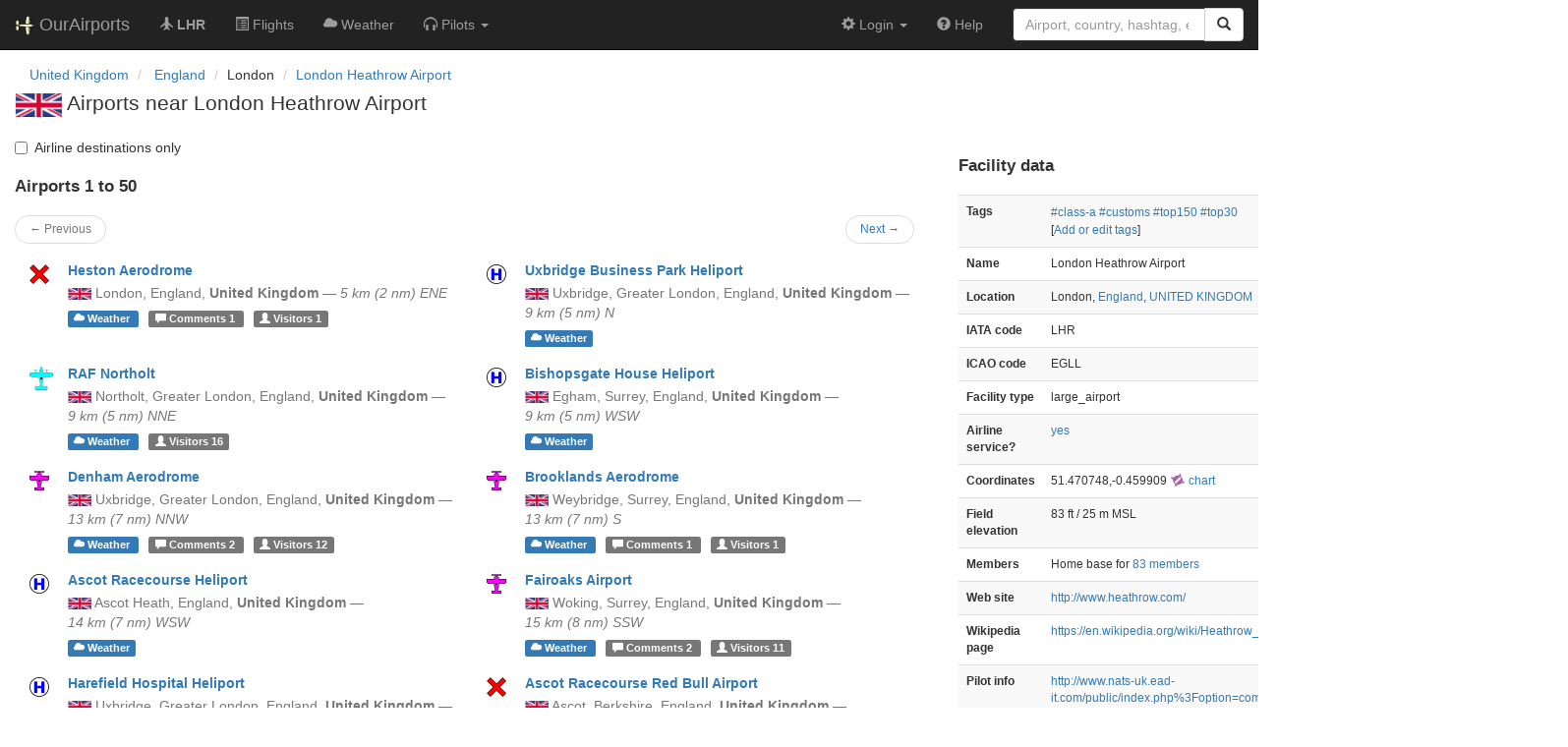

--- FILE ---
content_type: text/html; charset=UTF-8
request_url: https://ourairports.com/airports/EGLL/closest.html
body_size: 6368
content:
<!DOCTYPE html>
<html lang="en">
  <head>
    <title>London Heathrow Airport closest airports @ OurAirports</title>
        <meta charset="utf-8"/>
    <meta http-equiv="X-UA-Compatible" content="IE=edge"/>
    <meta name="viewport" content="width=device-width, initial-scale=1"/>
    <title>LHR, EGLL @ OurAirports</title>
    <link rel="stylesheet" href="/js/lib/leaflet/leaflet.css" />
    <link href="/css/bootstrap.min.css" rel="stylesheet"/>
    <link href="/css/local.css" rel="stylesheet"/>
    <link rel="shortcut icon" sizes="196x196" href="/images/logo-196px.png" />
    <link rel="shortcut icon" sizes="128x128" href="/images/logo-128px.png" />
    <link rel="apple-touch-icon" sizes="128x128" href="/images/logo-128px.png" />
    <link rel="apple-touch-icon-precomposed" sizes="128x128" href="/images/logo-128px.png" />
    <!--[if lt IE 9]>
        <script src="https://oss.maxcdn.com/html5shiv/3.7.2/html5shiv.min.js"></script>
        <script src="https://oss.maxcdn.com/respond/1.4.2/respond.min.js"></script>
        <![endif]-->
  </head>
  <body class="container-fluid row">
    <nav class="navbar navbar-inverse navbar-fixed-top">
    <div class="container-fluid">
    <div class="navbar-header">
  <button type="button"
          class="navbar-toggle collapsed"
          data-toggle="collapse"
          data-target="#navbar-collapse"
          aria-expanded="false">
    <span class="sr-only">Toggle navigation</span>
    <span class="icon-bar"></span>
    <span class="icon-bar"></span>
    <span class="icon-bar"></span>
  </button>
  <a class="navbar-brand " href="/" title="OurAirports home">
    <span>
      <img src="/images/logo-196px.png" alt="OurAirports home"/>
      <span class="site-name visible-lg-inline">
        OurAirports
              </span>
    </span>
  </a>
    <form class="navbar-form visible-xs small-search" role="search" action="/search">
    <div class="input-group">
      <input type="text" class="form-control" name="q"
             placeholder="Search for an airport" />
      <div class="input-group-btn">
        <button type="submit" class="btn btn-default" aria-label="Search">
          <span class="glyphicon glyphicon-search"></span>
        </button>
      </div>
    </div>
  </form>
  </div>
    <div class="collapse navbar-collapse" id="navbar-collapse">
      <ul class="nav navbar-nav">

        <li class=""
            title="Main page for London Heathrow Airport">
          <a href="/airports/EGLL/">
            <span class="glyphicon glyphicon-plane"></span>
            <b>LHR</b>
          </a>
        </li>
        
                <li class="hidden-sm "
            title="Arrivals and departures at LHR">
          <a href="/airports/EGLL/flights.html">
            <span class="glyphicon glyphicon-list-alt"></span>
            <span>Flights</span>
          </a>
        </li>
        
        <li class="hidden-sm "
            title="Weather reports and forecasts for London Heathrow Airport">
          <a href="/airports/EGLL/weather.html">
            <span class="glyphicon glyphicon-cloud"></span>
            <span class="hidden-sm hidden-md">Weather</span>
            <span class="visible-sm-inline visible-md-inline">Wx</span>
          </a>
        </li>

                <li class="hidden-sm dropdown"
            title="Information for pilots flying to/from London Heathrow Airport">

          <a href="#" class="dropdown-toggle" data-toggle="dropdown" role="button" aria-haspopup="true" aria-expanded="false">
            <span class="glyphicon glyphicon-headphones"></span>
            <span class="hidden-sm hidden-md hidden-lg">Pilot info</span>
            <span class="visible-sm-inline visible-md-inline visible-lg-inline">Pilots</span>
            <span class="caret"></span>
          </a>

          <ul class="dropdown-menu">

            <li class="">
              <a href="/airports/EGLL/runways.html">
                <span class="glyphicon glyphicon-road"></span>
                Runways
              </a>
            </li>
            
                        <li class="">
              <a href="/airports/EGLL/frequencies.html">
                <span class="glyphicon glyphicon-flash"></span>
                Radio frequencies
              </a>
            </li>

                        <li class="">
              <a href="/airports/EGLL/notams.html">
                <span class="glyphicon glyphicon-exclamation-sign"></span>
                NOTAM
              </a>
            </li>
                                    
          </ul>
        </li>

                <li class="hidden-sm hidden-md hidden-lg dropdown active"
            title="Airports, navaids, and members near London Heathrow Airport">

          <a href="#" class="dropdown-toggle" data-toggle="dropdown" role="button" aria-haspopup="true" aria-expanded="false">
            <span class="glyphicon glyphicon-map-marker"></span>
            <span class="">Nearby</span>
            <span class="caret"></span>
          </a>

          <ul class="dropdown-menu">
            <li class="active"
                title="Other airports near London Heathrow Airport">
              <a href="/airports/EGLL/closest.html">
                <span class="glyphicon glyphicon-plane"></span>
                Closest airports
              </a>
            </li>
            
            <li class=""
                title="Radio navigation aids near London Heathrow Airport">
              <a href="/airports/EGLL/closest-navaids.html">
                <span class="glyphicon glyphicon-screenshot"></span>
                Closest navaids
              </a>
            </li>
            
            <li class=""
                title="OurAirports members based near London Heathrow Airport">
              <a href="/airports/EGLL/closest-members.html">
                <span class="glyphicon glyphicon-user"></span>
                Closest OurAirports members
              </a>
            </li>
            
          </ul>
        </li>
            
                
                
      </ul>
      <ul class="nav navbar-nav navbar-right">

  
  <li class="dropdown">
    <a href="#" class="dropdown-toggle" data-toggle="dropdown">
      <span class="glyphicon glyphicon-cog"></span>
      <span class="">
                Login
              </span>
      <span class="caret"></span>
    </a>
    <ul class="dropdown-menu">

      
      <li class="">
        <a href="/login?from=/airports/EGLL/closest.html">
          <span class="glyphicon glyphicon-log-in"></span>
          Login
        </a>
      </li>

      <li class="">
        <a href="/signup.html?from=/airports/EGLL/closest.html">
          <span class="glyphicon glyphicon-user"></span>
          Sign up
        </a>
      </li>

          </ul>
  </li>

  <li class="">
    <a href="/help/">
      <span class="glyphicon glyphicon-question-sign"></span>
      <span class="hidden-sm hidden-md">Help</span>
    </a>
  </li>

    <li class="hidden-xs large-search">
    <form class="navbar-form" role="search" action="/search">
      <div class="input-group">
        <input type="search" class="form-control" name="q"
               value="" placeholder="Airport, country, hashtag, etc." />
        <div class="input-group-btn">
          <button type="submit" class="btn btn-default" aria-label="Search">
            <span class="glyphicon glyphicon-search"></span>
          </button>
        </div>
      </div>
    </form>
  </li>
  
</ul>
    </div>
  </div>
</nav>

    <header class="col-sm-12">
      <nav aria-label="breadcrumb">
  <ul class="breadcrumb">
                        <li class="breadcrumb-item">
      <a href="/countries/GB/">
        <span>United Kingdom</span>
      </a>
    </li>
            <li class="breadcrumb-item">
      <a href="/countries/GB/ENG/">
        <span>England</span>
      </a>
    </li>
                        <li class="bread-crumb-item">London</li>
            <li class="breadcrumb-item"><a href="/airports/EGLL/">London Heathrow Airport</a></li>
          </ul>
</nav>
      <h1>
        <a class="hidden-xs" href="/countries/GB/"><img class="flag" src="/images/flags/GB.png" height="24" title="United Kingdom" alt="" /></a> 
        Airports near London Heathrow Airport       </h1>
    </header>
    <main class="col-sm-9">
      <form target="" method="get" class="airport-filter">
        <label class="checkbox-inline">
            <input type="checkbox" name="show" value="scheduled" onChange="this.form.submit()"/>
            Airline destinations only
    </label>
  <button class="hidden" type="submit">Change</button>
</form>
      <section id="airports">
        <h2>
          Airports 1 to 50
        </h2>
        <nav class="nav col-sm-12">
  <ul class="pager small">
    <li class="previous disabled">
            <a>&larr; Previous</a>
          </li>
    <li class="next">
            <a href="/airports/EGLL/closest.html?start=50&amp;sort=">Next &rarr;</a>
          </li>
  </ul>
</nav>
                <div class="col-lg-6">
  <section class="airport listing row">
    <figure class="col-xs-2 col-sm-1 text-center">
      <a href="/airports/GB-0888/" class="icon text-center">
                <img src="/images/maps/closed-airport-marker.png" alt="closed airport marker" title="Closed airport" />
              </a>
    </figure>
    <div class="col-xs-10 col-sm-11">
      <h3>
        <a href="/airports/GB-0888/">Heston Aerodrome</a>
      </h3>
      <p class="text-muted">
                <a class="hidden-xs" href="/countries/GB/"><img class="flag" src="/images/flags/GB.png" height="12" /></a> 
                        <span class="text-nowrap">London,</span>
                                <span class="text-nowrap">
          England,        </span>
                        <b class="text-nowrap">
          United Kingdom
        </b>
                                —
        <span class="text-nowrap" title="3 miles">
          <i>
            5 km 
            (2 nm)
            ENE
          </i>
        </span>
              </p>
      <p>
                <a class="label label-primary"
           href="/airports/GB-0888/weather.html"
           title="Airport weather">
          <span class="glyphicon glyphicon-cloud"></span>
          <span class="hidden-xs">Weather</span>
        </a>
                <a class="label label-default"
           href="/airports/GB-0888/comments.html"
           title="Comments">
          <span class="glyphicon glyphicon-comment"></span>
          <span class="hidden-xs">Comments</span>
          1
        </a>
                        <a class="label label-default"
           href="/airports/GB-0888/visitors.html" title="Visitors">
          <span class="glyphicon glyphicon-user"></span>
          <span class="hidden-xs">Visitors</span>
          1
        </a>
              </p>
    </div>
  </section>
</div>
                <div class="col-lg-6">
  <section class="airport listing row">
    <figure class="col-xs-2 col-sm-1 text-center">
      <a href="/airports/GB-1339/" class="icon text-center">
                <img src="/images/maps/heliport-marker.png" alt="heliport marker" title="Heliport" />
              </a>
    </figure>
    <div class="col-xs-10 col-sm-11">
      <h3>
        <a href="/airports/GB-1339/">Uxbridge Business Park Heliport</a>
      </h3>
      <p class="text-muted">
                <a class="hidden-xs" href="/countries/GB/"><img class="flag" src="/images/flags/GB.png" height="12" /></a> 
                        <span class="text-nowrap">Uxbridge, Greater London,</span>
                                <span class="text-nowrap">
          England,        </span>
                        <b class="text-nowrap">
          United Kingdom
        </b>
                                —
        <span class="text-nowrap" title="5 miles">
          <i>
            9 km 
            (5 nm)
            N
          </i>
        </span>
              </p>
      <p>
                <a class="label label-primary"
           href="/airports/GB-1339/weather.html"
           title="Airport weather">
          <span class="glyphicon glyphicon-cloud"></span>
          <span class="hidden-xs">Weather</span>
        </a>
                      </p>
    </div>
  </section>
</div>
                <div class="col-lg-6">
  <section class="airport listing row">
    <figure class="col-xs-2 col-sm-1 text-center">
      <a href="/airports/EGWU/" class="icon text-center">
                <img src="/images/maps/medium-airport-marker.png" alt="medium airport marker" title="Regional airport" />
              </a>
    </figure>
    <div class="col-xs-10 col-sm-11">
      <h3>
        <a href="/airports/EGWU/">RAF Northolt</a>
      </h3>
      <p class="text-muted">
                <a class="hidden-xs" href="/countries/GB/"><img class="flag" src="/images/flags/GB.png" height="12" /></a> 
                        <span class="text-nowrap">Northolt, Greater London,</span>
                                <span class="text-nowrap">
          England,        </span>
                        <b class="text-nowrap">
          United Kingdom
        </b>
                                —
        <span class="text-nowrap" title="5 miles">
          <i>
            9 km 
            (5 nm)
            NNE
          </i>
        </span>
              </p>
      <p>
                <a class="label label-primary"
           href="/airports/EGWU/weather.html"
           title="Airport weather">
          <span class="glyphicon glyphicon-cloud"></span>
          <span class="hidden-xs">Weather</span>
        </a>
                        <a class="label label-default"
           href="/airports/EGWU/visitors.html" title="Visitors">
          <span class="glyphicon glyphicon-user"></span>
          <span class="hidden-xs">Visitors</span>
          16
        </a>
              </p>
    </div>
  </section>
</div>
                <div class="col-lg-6">
  <section class="airport listing row">
    <figure class="col-xs-2 col-sm-1 text-center">
      <a href="/airports/GB-1341/" class="icon text-center">
                <img src="/images/maps/heliport-marker.png" alt="heliport marker" title="Heliport" />
              </a>
    </figure>
    <div class="col-xs-10 col-sm-11">
      <h3>
        <a href="/airports/GB-1341/">Bishopsgate House Heliport</a>
      </h3>
      <p class="text-muted">
                <a class="hidden-xs" href="/countries/GB/"><img class="flag" src="/images/flags/GB.png" height="12" /></a> 
                        <span class="text-nowrap">Egham, Surrey,</span>
                                <span class="text-nowrap">
          England,        </span>
                        <b class="text-nowrap">
          United Kingdom
        </b>
                                —
        <span class="text-nowrap" title="6 miles">
          <i>
            9 km 
            (5 nm)
            WSW
          </i>
        </span>
              </p>
      <p>
                <a class="label label-primary"
           href="/airports/GB-1341/weather.html"
           title="Airport weather">
          <span class="glyphicon glyphicon-cloud"></span>
          <span class="hidden-xs">Weather</span>
        </a>
                      </p>
    </div>
  </section>
</div>
                <div class="col-lg-6">
  <section class="airport listing row">
    <figure class="col-xs-2 col-sm-1 text-center">
      <a href="/airports/EGLD/" class="icon text-center">
                <img src="/images/maps/small-airport-marker.png" alt="small airport marker" title="Small airport" />
              </a>
    </figure>
    <div class="col-xs-10 col-sm-11">
      <h3>
        <a href="/airports/EGLD/">Denham Aerodrome</a>
      </h3>
      <p class="text-muted">
                <a class="hidden-xs" href="/countries/GB/"><img class="flag" src="/images/flags/GB.png" height="12" /></a> 
                        <span class="text-nowrap">Uxbridge, Greater London,</span>
                                <span class="text-nowrap">
          England,        </span>
                        <b class="text-nowrap">
          United Kingdom
        </b>
                                —
        <span class="text-nowrap" title="8 miles">
          <i>
            13 km 
            (7 nm)
            NNW
          </i>
        </span>
              </p>
      <p>
                <a class="label label-primary"
           href="/airports/EGLD/weather.html"
           title="Airport weather">
          <span class="glyphicon glyphicon-cloud"></span>
          <span class="hidden-xs">Weather</span>
        </a>
                <a class="label label-default"
           href="/airports/EGLD/comments.html"
           title="Comments">
          <span class="glyphicon glyphicon-comment"></span>
          <span class="hidden-xs">Comments</span>
          2
        </a>
                        <a class="label label-default"
           href="/airports/EGLD/visitors.html" title="Visitors">
          <span class="glyphicon glyphicon-user"></span>
          <span class="hidden-xs">Visitors</span>
          12
        </a>
              </p>
    </div>
  </section>
</div>
                <div class="col-lg-6">
  <section class="airport listing row">
    <figure class="col-xs-2 col-sm-1 text-center">
      <a href="/airports/GB-0140/" class="icon text-center">
                <img src="/images/maps/small-airport-marker.png" alt="small airport marker" title="Small airport" />
              </a>
    </figure>
    <div class="col-xs-10 col-sm-11">
      <h3>
        <a href="/airports/GB-0140/">Brooklands Aerodrome</a>
      </h3>
      <p class="text-muted">
                <a class="hidden-xs" href="/countries/GB/"><img class="flag" src="/images/flags/GB.png" height="12" /></a> 
                        <span class="text-nowrap">Weybridge, Surrey,</span>
                                <span class="text-nowrap">
          England,        </span>
                        <b class="text-nowrap">
          United Kingdom
        </b>
                                —
        <span class="text-nowrap" title="8 miles">
          <i>
            13 km 
            (7 nm)
            S
          </i>
        </span>
              </p>
      <p>
                <a class="label label-primary"
           href="/airports/GB-0140/weather.html"
           title="Airport weather">
          <span class="glyphicon glyphicon-cloud"></span>
          <span class="hidden-xs">Weather</span>
        </a>
                <a class="label label-default"
           href="/airports/GB-0140/comments.html"
           title="Comments">
          <span class="glyphicon glyphicon-comment"></span>
          <span class="hidden-xs">Comments</span>
          1
        </a>
                        <a class="label label-default"
           href="/airports/GB-0140/visitors.html" title="Visitors">
          <span class="glyphicon glyphicon-user"></span>
          <span class="hidden-xs">Visitors</span>
          1
        </a>
              </p>
    </div>
  </section>
</div>
                <div class="col-lg-6">
  <section class="airport listing row">
    <figure class="col-xs-2 col-sm-1 text-center">
      <a href="/airports/EGLT/" class="icon text-center">
                <img src="/images/maps/heliport-marker.png" alt="heliport marker" title="Heliport" />
              </a>
    </figure>
    <div class="col-xs-10 col-sm-11">
      <h3>
        <a href="/airports/EGLT/">Ascot Racecourse Heliport</a>
      </h3>
      <p class="text-muted">
                <a class="hidden-xs" href="/countries/GB/"><img class="flag" src="/images/flags/GB.png" height="12" /></a> 
                        <span class="text-nowrap">Ascot Heath,</span>
                                <span class="text-nowrap">
          England,        </span>
                        <b class="text-nowrap">
          United Kingdom
        </b>
                                —
        <span class="text-nowrap" title="9 miles">
          <i>
            14 km 
            (7 nm)
            WSW
          </i>
        </span>
              </p>
      <p>
                <a class="label label-primary"
           href="/airports/EGLT/weather.html"
           title="Airport weather">
          <span class="glyphicon glyphicon-cloud"></span>
          <span class="hidden-xs">Weather</span>
        </a>
                      </p>
    </div>
  </section>
</div>
                <div class="col-lg-6">
  <section class="airport listing row">
    <figure class="col-xs-2 col-sm-1 text-center">
      <a href="/airports/EGTF/" class="icon text-center">
                <img src="/images/maps/small-airport-marker.png" alt="small airport marker" title="Small airport" />
              </a>
    </figure>
    <div class="col-xs-10 col-sm-11">
      <h3>
        <a href="/airports/EGTF/">Fairoaks Airport</a>
      </h3>
      <p class="text-muted">
                <a class="hidden-xs" href="/countries/GB/"><img class="flag" src="/images/flags/GB.png" height="12" /></a> 
                        <span class="text-nowrap">Woking, Surrey,</span>
                                <span class="text-nowrap">
          England,        </span>
                        <b class="text-nowrap">
          United Kingdom
        </b>
                                —
        <span class="text-nowrap" title="9 miles">
          <i>
            15 km 
            (8 nm)
            SSW
          </i>
        </span>
              </p>
      <p>
                <a class="label label-primary"
           href="/airports/EGTF/weather.html"
           title="Airport weather">
          <span class="glyphicon glyphicon-cloud"></span>
          <span class="hidden-xs">Weather</span>
        </a>
                <a class="label label-default"
           href="/airports/EGTF/comments.html"
           title="Comments">
          <span class="glyphicon glyphicon-comment"></span>
          <span class="hidden-xs">Comments</span>
          2
        </a>
                        <a class="label label-default"
           href="/airports/EGTF/visitors.html" title="Visitors">
          <span class="glyphicon glyphicon-user"></span>
          <span class="hidden-xs">Visitors</span>
          11
        </a>
              </p>
    </div>
  </section>
</div>
                <div class="col-lg-6">
  <section class="airport listing row">
    <figure class="col-xs-2 col-sm-1 text-center">
      <a href="/airports/GB-1342/" class="icon text-center">
                <img src="/images/maps/heliport-marker.png" alt="heliport marker" title="Heliport" />
              </a>
    </figure>
    <div class="col-xs-10 col-sm-11">
      <h3>
        <a href="/airports/GB-1342/">Harefield Hospital Heliport</a>
      </h3>
      <p class="text-muted">
                <a class="hidden-xs" href="/countries/GB/"><img class="flag" src="/images/flags/GB.png" height="12" /></a> 
                        <span class="text-nowrap">Uxbridge, Greater London,</span>
                                <span class="text-nowrap">
          England,        </span>
                        <b class="text-nowrap">
          United Kingdom
        </b>
                                —
        <span class="text-nowrap" title="9 miles">
          <i>
            15 km 
            (8 nm)
            N
          </i>
        </span>
              </p>
      <p>
                <a class="label label-primary"
           href="/airports/GB-1342/weather.html"
           title="Airport weather">
          <span class="glyphicon glyphicon-cloud"></span>
          <span class="hidden-xs">Weather</span>
        </a>
                      </p>
    </div>
  </section>
</div>
                <div class="col-lg-6">
  <section class="airport listing row">
    <figure class="col-xs-2 col-sm-1 text-center">
      <a href="/airports/GB-1094/" class="icon text-center">
                <img src="/images/maps/closed-airport-marker.png" alt="closed airport marker" title="Closed airport" />
              </a>
    </figure>
    <div class="col-xs-10 col-sm-11">
      <h3>
        <a href="/airports/GB-1094/">Ascot Racecourse Red Bull Airport</a>
      </h3>
      <p class="text-muted">
                <a class="hidden-xs" href="/countries/GB/"><img class="flag" src="/images/flags/GB.png" height="12" /></a> 
                        <span class="text-nowrap">Ascot, Berkshire,</span>
                                <span class="text-nowrap">
          England,        </span>
                        <b class="text-nowrap">
          United Kingdom
        </b>
                                —
        <span class="text-nowrap" title="10 miles">
          <i>
            16 km 
            (8 nm)
            WSW
          </i>
        </span>
              </p>
      <p>
                <a class="label label-primary"
           href="/airports/GB-1094/weather.html"
           title="Airport weather">
          <span class="glyphicon glyphicon-cloud"></span>
          <span class="hidden-xs">Weather</span>
        </a>
                      </p>
    </div>
  </section>
</div>
                <div class="col-lg-6">
  <section class="airport listing row">
    <figure class="col-xs-2 col-sm-1 text-center">
      <a href="/airports/GB-1343/" class="icon text-center">
                <img src="/images/maps/heliport-marker.png" alt="heliport marker" title="Heliport" />
              </a>
    </figure>
    <div class="col-xs-10 col-sm-11">
      <h3>
        <a href="/airports/GB-1343/">Windsor/Ascot Heliport</a>
      </h3>
      <p class="text-muted">
                <a class="hidden-xs" href="/countries/GB/"><img class="flag" src="/images/flags/GB.png" height="12" /></a> 
                        <span class="text-nowrap">Burnham, Buckinghamshire,</span>
                                <span class="text-nowrap">
          England,        </span>
                        <b class="text-nowrap">
          United Kingdom
        </b>
                                —
        <span class="text-nowrap" title="10 miles">
          <i>
            16 km 
            (9 nm)
            WNW
          </i>
        </span>
              </p>
      <p>
                <a class="label label-primary"
           href="/airports/GB-1343/weather.html"
           title="Airport weather">
          <span class="glyphicon glyphicon-cloud"></span>
          <span class="hidden-xs">Weather</span>
        </a>
                      </p>
    </div>
  </section>
</div>
                <div class="col-lg-6">
  <section class="airport listing row">
    <figure class="col-xs-2 col-sm-1 text-center">
      <a href="/airports/GB-0758/" class="icon text-center">
                <img src="/images/maps/small-airport-marker.png" alt="small airport marker" title="Small airport" />
              </a>
    </figure>
    <div class="col-xs-10 col-sm-11">
      <h3>
        <a href="/airports/GB-0758/">Rushett Farm</a>
      </h3>
      <p class="text-muted">
                <a class="hidden-xs" href="/countries/GB/"><img class="flag" src="/images/flags/GB.png" height="12" /></a> 
                        <span class="text-nowrap">Chessington (Surrey),</span>
                                <span class="text-nowrap">
          England,        </span>
                        <b class="text-nowrap">
          United Kingdom
        </b>
                                —
        <span class="text-nowrap" title="11 miles">
          <i>
            18 km 
            (9 nm)
            SE
          </i>
        </span>
              </p>
      <p>
                <a class="label label-primary"
           href="/airports/GB-0758/weather.html"
           title="Airport weather">
          <span class="glyphicon glyphicon-cloud"></span>
          <span class="hidden-xs">Weather</span>
        </a>
                      </p>
    </div>
  </section>
</div>
                <div class="col-lg-6">
  <section class="airport listing row">
    <figure class="col-xs-2 col-sm-1 text-center">
      <a href="/airports/GB-0570/" class="icon text-center">
                <img src="/images/maps/closed-airport-marker.png" alt="closed airport marker" title="Closed airport" />
              </a>
    </figure>
    <div class="col-xs-10 col-sm-11">
      <h3>
        <a href="/airports/GB-0570/">Wisley Airfield</a>
      </h3>
      <p class="text-muted">
                <a class="hidden-xs" href="/countries/GB/"><img class="flag" src="/images/flags/GB.png" height="12" /></a> 
                        <span class="text-nowrap">Woking, Surrey,</span>
                                <span class="text-nowrap">
          England,        </span>
                        <b class="text-nowrap">
          United Kingdom
        </b>
                                —
        <span class="text-nowrap" title="11 miles">
          <i>
            18 km 
            (9 nm)
            S
          </i>
        </span>
              </p>
      <p>
                <a class="label label-primary"
           href="/airports/GB-0570/weather.html"
           title="Airport weather">
          <span class="glyphicon glyphicon-cloud"></span>
          <span class="hidden-xs">Weather</span>
        </a>
                        <a class="label label-default"
           href="/airports/GB-0570/visitors.html" title="Visitors">
          <span class="glyphicon glyphicon-user"></span>
          <span class="hidden-xs">Visitors</span>
          1
        </a>
              </p>
    </div>
  </section>
</div>
                <div class="col-lg-6">
  <section class="airport listing row">
    <figure class="col-xs-2 col-sm-1 text-center">
      <a href="/airports/EGLW/" class="icon text-center">
                <img src="/images/maps/heliport-marker.png" alt="heliport marker" title="Heliport" />
              </a>
    </figure>
    <div class="col-xs-10 col-sm-11">
      <h3>
        <a href="/airports/EGLW/">London Heliport</a>
      </h3>
      <p class="text-muted">
                <a class="hidden-xs" href="/countries/GB/"><img class="flag" src="/images/flags/GB.png" height="12" /></a> 
                        <span class="text-nowrap">London,</span>
                                <span class="text-nowrap">
          England,        </span>
                        <b class="text-nowrap">
          United Kingdom
        </b>
                                —
        <span class="text-nowrap" title="12 miles">
          <i>
            19 km 
            (10 nm)
            E
          </i>
        </span>
              </p>
      <p>
                <a class="label label-primary"
           href="/airports/EGLW/weather.html"
           title="Airport weather">
          <span class="glyphicon glyphicon-cloud"></span>
          <span class="hidden-xs">Weather</span>
        </a>
                      </p>
    </div>
  </section>
</div>
                <div class="col-lg-6">
  <section class="airport listing row">
    <figure class="col-xs-2 col-sm-1 text-center">
      <a href="/airports/GB-0156/" class="icon text-center">
                <img src="/images/maps/closed-airport-marker.png" alt="closed airport marker" title="Closed airport" />
              </a>
    </figure>
    <div class="col-xs-10 col-sm-11">
      <h3>
        <a href="/airports/GB-0156/">Cricklewood Aerodrome</a>
      </h3>
      <p class="text-muted">
                <a class="hidden-xs" href="/countries/GB/"><img class="flag" src="/images/flags/GB.png" height="12" /></a> 
                        <span class="text-nowrap">London,</span>
                                <span class="text-nowrap">
          England,        </span>
                        <b class="text-nowrap">
          United Kingdom
        </b>
                                —
        <span class="text-nowrap" title="12 miles">
          <i>
            20 km 
            (10 nm)
            ENE
          </i>
        </span>
              </p>
      <p>
                <a class="label label-primary"
           href="/airports/GB-0156/weather.html"
           title="Airport weather">
          <span class="glyphicon glyphicon-cloud"></span>
          <span class="hidden-xs">Weather</span>
        </a>
                <a class="label label-default"
           href="/airports/GB-0156/comments.html"
           title="Comments">
          <span class="glyphicon glyphicon-comment"></span>
          <span class="hidden-xs">Comments</span>
          1
        </a>
                      </p>
    </div>
  </section>
</div>
                <div class="col-lg-6">
  <section class="airport listing row">
    <figure class="col-xs-2 col-sm-1 text-center">
      <a href="/airports/GB-0674/" class="icon text-center">
                <img src="/images/maps/closed-airport-marker.png" alt="closed airport marker" title="Closed airport" />
              </a>
    </figure>
    <div class="col-xs-10 col-sm-11">
      <h3>
        <a href="/airports/GB-0674/">Hendon Aerodrome</a>
      </h3>
      <p class="text-muted">
                <a class="hidden-xs" href="/countries/GB/"><img class="flag" src="/images/flags/GB.png" height="12" /></a> 
                                        <span class="text-nowrap">
          England,        </span>
                        <b class="text-nowrap">
          United Kingdom
        </b>
                                —
        <span class="text-nowrap" title="12 miles">
          <i>
            20 km 
            (11 nm)
            NE
          </i>
        </span>
              </p>
      <p>
                <a class="label label-primary"
           href="/airports/GB-0674/weather.html"
           title="Airport weather">
          <span class="glyphicon glyphicon-cloud"></span>
          <span class="hidden-xs">Weather</span>
        </a>
                        <a class="label label-default"
           href="/airports/GB-0674/visitors.html" title="Visitors">
          <span class="glyphicon glyphicon-user"></span>
          <span class="hidden-xs">Visitors</span>
          2
        </a>
              </p>
    </div>
  </section>
</div>
                <div class="col-lg-6">
  <section class="airport listing row">
    <figure class="col-xs-2 col-sm-1 text-center">
      <a href="/airports/EGLM/" class="icon text-center">
                <img src="/images/maps/small-airport-marker.png" alt="small airport marker" title="Small airport" />
              </a>
    </figure>
    <div class="col-xs-10 col-sm-11">
      <h3>
        <a href="/airports/EGLM/">White Waltham Airfield</a>
      </h3>
      <p class="text-muted">
                <a class="hidden-xs" href="/countries/GB/"><img class="flag" src="/images/flags/GB.png" height="12" /></a> 
                        <span class="text-nowrap">Maidenhead, Berkshire,</span>
                                <span class="text-nowrap">
          England,        </span>
                        <b class="text-nowrap">
          United Kingdom
        </b>
                                —
        <span class="text-nowrap" title="13 miles">
          <i>
            22 km 
            (11 nm)
            W
          </i>
        </span>
              </p>
      <p>
                <a class="label label-primary"
           href="/airports/EGLM/weather.html"
           title="Airport weather">
          <span class="glyphicon glyphicon-cloud"></span>
          <span class="hidden-xs">Weather</span>
        </a>
                <a class="label label-default"
           href="/airports/EGLM/comments.html"
           title="Comments">
          <span class="glyphicon glyphicon-comment"></span>
          <span class="hidden-xs">Comments</span>
          2
        </a>
                        <a class="label label-default"
           href="/airports/EGLM/visitors.html" title="Visitors">
          <span class="glyphicon glyphicon-user"></span>
          <span class="hidden-xs">Visitors</span>
          18
        </a>
              </p>
    </div>
  </section>
</div>
                <div class="col-lg-6">
  <section class="airport listing row">
    <figure class="col-xs-2 col-sm-1 text-center">
      <a href="/airports/EGTR/" class="icon text-center">
                <img src="/images/maps/small-airport-marker.png" alt="small airport marker" title="Small airport" />
              </a>
    </figure>
    <div class="col-xs-10 col-sm-11">
      <h3>
        <a href="/airports/EGTR/">Elstree Airfield</a>
      </h3>
      <p class="text-muted">
                <a class="hidden-xs" href="/countries/GB/"><img class="flag" src="/images/flags/GB.png" height="12" /></a> 
                        <span class="text-nowrap">Borehamwood, Hertfordshire,</span>
                                <span class="text-nowrap">
          England,        </span>
                        <b class="text-nowrap">
          United Kingdom
        </b>
                                —
        <span class="text-nowrap" title="14 miles">
          <i>
            22 km 
            (12 nm)
            NNE
          </i>
        </span>
              </p>
      <p>
                <a class="label label-primary"
           href="/airports/EGTR/weather.html"
           title="Airport weather">
          <span class="glyphicon glyphicon-cloud"></span>
          <span class="hidden-xs">Weather</span>
        </a>
                        <a class="label label-default"
           href="/airports/EGTR/visitors.html" title="Visitors">
          <span class="glyphicon glyphicon-user"></span>
          <span class="hidden-xs">Visitors</span>
          8
        </a>
              </p>
    </div>
  </section>
</div>
                <div class="col-lg-6">
  <section class="airport listing row">
    <figure class="col-xs-2 col-sm-1 text-center">
      <a href="/airports/GB-0661/" class="icon text-center">
                <img src="/images/maps/small-airport-marker.png" alt="small airport marker" title="Small airport" />
              </a>
    </figure>
    <div class="col-xs-10 col-sm-11">
      <h3>
        <a href="/airports/GB-0661/">New Model Farm Airstrip</a>
      </h3>
      <p class="text-muted">
                <a class="hidden-xs" href="/countries/GB/"><img class="flag" src="/images/flags/GB.png" height="12" /></a> 
                        <span class="text-nowrap">Rickmansworth, Hertfordshire,</span>
                                <span class="text-nowrap">
          England,        </span>
                        <b class="text-nowrap">
          United Kingdom
        </b>
                                —
        <span class="text-nowrap" title="14 miles">
          <i>
            22 km 
            (12 nm)
            N
          </i>
        </span>
              </p>
      <p>
                <a class="label label-primary"
           href="/airports/GB-0661/weather.html"
           title="Airport weather">
          <span class="glyphicon glyphicon-cloud"></span>
          <span class="hidden-xs">Weather</span>
        </a>
                <a class="label label-default"
           href="/airports/GB-0661/comments.html"
           title="Comments">
          <span class="glyphicon glyphicon-comment"></span>
          <span class="hidden-xs">Comments</span>
          1
        </a>
                      </p>
    </div>
  </section>
</div>
                <div class="col-lg-6">
  <section class="airport listing row">
    <figure class="col-xs-2 col-sm-1 text-center">
      <a href="/airports/GB-0979/" class="icon text-center">
                <img src="/images/maps/small-airport-marker.png" alt="small airport marker" title="Small airport" />
              </a>
    </figure>
    <div class="col-xs-10 col-sm-11">
      <h3>
        <a href="/airports/GB-0979/">Goldstone Farm Airstrip</a>
      </h3>
      <p class="text-muted">
                <a class="hidden-xs" href="/countries/GB/"><img class="flag" src="/images/flags/GB.png" height="12" /></a> 
                                        <span class="text-nowrap">
          England,        </span>
                        <b class="text-nowrap">
          United Kingdom
        </b>
                                —
        <span class="text-nowrap" title="14 miles">
          <i>
            23 km 
            (12 nm)
            SSE
          </i>
        </span>
              </p>
      <p>
                <a class="label label-primary"
           href="/airports/GB-0979/weather.html"
           title="Airport weather">
          <span class="glyphicon glyphicon-cloud"></span>
          <span class="hidden-xs">Weather</span>
        </a>
                      </p>
    </div>
  </section>
</div>
                <div class="col-lg-6">
  <section class="airport listing row">
    <figure class="col-xs-2 col-sm-1 text-center">
      <a href="/airports/GB-1248/" class="icon text-center">
                <img src="/images/maps/closed-airport-marker.png" alt="closed airport marker" title="Closed airport" />
              </a>
    </figure>
    <div class="col-xs-10 col-sm-11">
      <h3>
        <a href="/airports/GB-1248/">Leavesden Aerodrome</a>
      </h3>
      <p class="text-muted">
                <a class="hidden-xs" href="/countries/GB/"><img class="flag" src="/images/flags/GB.png" height="12" /></a> 
                        <span class="text-nowrap">Watford, Hertfordshire,</span>
                                <span class="text-nowrap">
          England,        </span>
                        <b class="text-nowrap">
          United Kingdom
        </b>
                                —
        <span class="text-nowrap" title="15 miles">
          <i>
            24 km 
            (13 nm)
            N
          </i>
        </span>
              </p>
      <p>
                <a class="label label-primary"
           href="/airports/GB-1248/weather.html"
           title="Airport weather">
          <span class="glyphicon glyphicon-cloud"></span>
          <span class="hidden-xs">Weather</span>
        </a>
                <a class="label label-default"
           href="/airports/GB-1248/comments.html"
           title="Comments">
          <span class="glyphicon glyphicon-comment"></span>
          <span class="hidden-xs">Comments</span>
          2
        </a>
                      </p>
    </div>
  </section>
</div>
                <div class="col-lg-6">
  <section class="airport listing row">
    <figure class="col-xs-2 col-sm-1 text-center">
      <a href="/airports/GB-1092/" class="icon text-center">
                <img src="/images/maps/heliport-marker.png" alt="heliport marker" title="Heliport" />
              </a>
    </figure>
    <div class="col-xs-10 col-sm-11">
      <h3>
        <a href="/airports/GB-1092/">King&#039;s College Hospital Helipad</a>
      </h3>
      <p class="text-muted">
                <a class="hidden-xs" href="/countries/GB/"><img class="flag" src="/images/flags/GB.png" height="12" /></a> 
                        <span class="text-nowrap">London,</span>
                                <span class="text-nowrap">
          England,        </span>
                        <b class="text-nowrap">
          United Kingdom
        </b>
                                —
        <span class="text-nowrap" title="15 miles">
          <i>
            25 km 
            (13 nm)
            E
          </i>
        </span>
              </p>
      <p>
                <a class="label label-primary"
           href="/airports/GB-1092/weather.html"
           title="Airport weather">
          <span class="glyphicon glyphicon-cloud"></span>
          <span class="hidden-xs">Weather</span>
        </a>
                      </p>
    </div>
  </section>
</div>
                <div class="col-lg-6">
  <section class="airport listing row">
    <figure class="col-xs-2 col-sm-1 text-center">
      <a href="/airports/GB-1268/" class="icon text-center">
                <img src="/images/maps/closed-airport-marker.png" alt="closed airport marker" title="Closed airport" />
              </a>
    </figure>
    <div class="col-xs-10 col-sm-11">
      <h3>
        <a href="/airports/GB-1268/">Croydon Airport</a>
      </h3>
      <p class="text-muted">
                <a class="hidden-xs" href="/countries/GB/"><img class="flag" src="/images/flags/GB.png" height="12" /></a> 
                        <span class="text-nowrap">Croydon, Greater London,</span>
                                <span class="text-nowrap">
          England,        </span>
                        <b class="text-nowrap">
          United Kingdom
        </b>
                                —
        <span class="text-nowrap" title="16 miles">
          <i>
            26 km 
            (14 nm)
            ESE
          </i>
        </span>
              </p>
      <p>
                <a class="label label-primary"
           href="/airports/GB-1268/weather.html"
           title="Airport weather">
          <span class="glyphicon glyphicon-cloud"></span>
          <span class="hidden-xs">Weather</span>
        </a>
                      </p>
    </div>
  </section>
</div>
                <div class="col-lg-6">
  <section class="airport listing row">
    <figure class="col-xs-2 col-sm-1 text-center">
      <a href="/airports/GB-1340/" class="icon text-center">
                <img src="/images/maps/heliport-marker.png" alt="heliport marker" title="Heliport" />
              </a>
    </figure>
    <div class="col-xs-10 col-sm-11">
      <h3>
        <a href="/airports/GB-1340/">Royal Surrey County Hospital Heliport</a>
      </h3>
      <p class="text-muted">
                <a class="hidden-xs" href="/countries/GB/"><img class="flag" src="/images/flags/GB.png" height="12" /></a> 
                        <span class="text-nowrap">Guildford, Surrey,</span>
                                <span class="text-nowrap">
          England,        </span>
                        <b class="text-nowrap">
          United Kingdom
        </b>
                                —
        <span class="text-nowrap" title="17 miles">
          <i>
            27 km 
            (14 nm)
            SSW
          </i>
        </span>
              </p>
      <p>
                <a class="label label-primary"
           href="/airports/GB-1340/weather.html"
           title="Airport weather">
          <span class="glyphicon glyphicon-cloud"></span>
          <span class="hidden-xs">Weather</span>
        </a>
                      </p>
    </div>
  </section>
</div>
                <div class="col-lg-6">
  <section class="airport listing row">
    <figure class="col-xs-2 col-sm-1 text-center">
      <a href="/airports/GB-0343/" class="icon text-center">
                <img src="/images/maps/heliport-marker.png" alt="heliport marker" title="Heliport" />
              </a>
    </figure>
    <div class="col-xs-10 col-sm-11">
      <h3>
        <a href="/airports/GB-0343/">The Royal London Hospital Helipad</a>
      </h3>
      <p class="text-muted">
                <a class="hidden-xs" href="/countries/GB/"><img class="flag" src="/images/flags/GB.png" height="12" /></a> 
                        <span class="text-nowrap">London,</span>
                                <span class="text-nowrap">
          England,        </span>
                        <b class="text-nowrap">
          United Kingdom
        </b>
                                —
        <span class="text-nowrap" title="17 miles">
          <i>
            28 km 
            (15 nm)
            E
          </i>
        </span>
              </p>
      <p>
                <a class="label label-primary"
           href="/airports/GB-0343/weather.html"
           title="Airport weather">
          <span class="glyphicon glyphicon-cloud"></span>
          <span class="hidden-xs">Weather</span>
        </a>
                      </p>
    </div>
  </section>
</div>
                <div class="col-lg-6">
  <section class="airport listing row">
    <figure class="col-xs-2 col-sm-1 text-center">
      <a href="/airports/GB-1004/" class="icon text-center">
                <img src="/images/maps/small-airport-marker.png" alt="small airport marker" title="Small airport" />
              </a>
    </figure>
    <div class="col-xs-10 col-sm-11">
      <h3>
        <a href="/airports/GB-1004/">Chipstead Private Airstrip</a>
      </h3>
      <p class="text-muted">
                <a class="hidden-xs" href="/countries/GB/"><img class="flag" src="/images/flags/GB.png" height="12" /></a> 
                        <span class="text-nowrap">Coulsdon, Greater London,</span>
                                <span class="text-nowrap">
          England,        </span>
                        <b class="text-nowrap">
          United Kingdom
        </b>
                                —
        <span class="text-nowrap" title="17 miles">
          <i>
            28 km 
            (15 nm)
            SE
          </i>
        </span>
              </p>
      <p>
                <a class="label label-primary"
           href="/airports/GB-1004/weather.html"
           title="Airport weather">
          <span class="glyphicon glyphicon-cloud"></span>
          <span class="hidden-xs">Weather</span>
        </a>
                        <a class="label label-default"
           href="/airports/GB-1004/visitors.html" title="Visitors">
          <span class="glyphicon glyphicon-user"></span>
          <span class="hidden-xs">Visitors</span>
          1
        </a>
              </p>
    </div>
  </section>
</div>
                <div class="col-lg-6">
  <section class="airport listing row">
    <figure class="col-xs-2 col-sm-1 text-center">
      <a href="/airports/GB-0935/" class="icon text-center">
                <img src="/images/maps/closed-airport-marker.png" alt="closed airport marker" title="Closed airport" />
              </a>
    </figure>
    <div class="col-xs-10 col-sm-11">
      <h3>
        <a href="/airports/GB-0935/">Abbotts Hill Farm Airstrip</a>
      </h3>
      <p class="text-muted">
                <a class="hidden-xs" href="/countries/GB/"><img class="flag" src="/images/flags/GB.png" height="12" /></a> 
                        <span class="text-nowrap">Hemel Hempstead, Hertfordshire,</span>
                                <span class="text-nowrap">
          England,        </span>
                        <b class="text-nowrap">
          United Kingdom
        </b>
                                —
        <span class="text-nowrap" title="17 miles">
          <i>
            28 km 
            (15 nm)
            N
          </i>
        </span>
              </p>
      <p>
                <a class="label label-primary"
           href="/airports/GB-0935/weather.html"
           title="Airport weather">
          <span class="glyphicon glyphicon-cloud"></span>
          <span class="hidden-xs">Weather</span>
        </a>
                      </p>
    </div>
  </section>
</div>
                <div class="col-lg-6">
  <section class="airport listing row">
    <figure class="col-xs-2 col-sm-1 text-center">
      <a href="/airports/GB-0942/" class="icon text-center">
                <img src="/images/maps/small-airport-marker.png" alt="small airport marker" title="Small airport" />
              </a>
    </figure>
    <div class="col-xs-10 col-sm-11">
      <h3>
        <a href="/airports/GB-0942/">Homestead Farm Airstrip</a>
      </h3>
      <p class="text-muted">
                <a class="hidden-xs" href="/countries/GB/"><img class="flag" src="/images/flags/GB.png" height="12" /></a> 
                                        <span class="text-nowrap">
          England,        </span>
                        <b class="text-nowrap">
          United Kingdom
        </b>
                                —
        <span class="text-nowrap" title="17 miles">
          <i>
            28 km 
            (15 nm)
            SSW
          </i>
        </span>
              </p>
      <p>
                <a class="label label-primary"
           href="/airports/GB-0942/weather.html"
           title="Airport weather">
          <span class="glyphicon glyphicon-cloud"></span>
          <span class="hidden-xs">Weather</span>
        </a>
                      </p>
    </div>
  </section>
</div>
                <div class="col-lg-6">
  <section class="airport listing row">
    <figure class="col-xs-2 col-sm-1 text-center">
      <a href="/airports/EGTB/" class="icon text-center">
                <img src="/images/maps/small-airport-marker.png" alt="small airport marker" title="Small airport" />
              </a>
    </figure>
    <div class="col-xs-10 col-sm-11">
      <h3>
        <a href="/airports/EGTB/">Wycombe Air Park</a>
      </h3>
      <p class="text-muted">
                <a class="hidden-xs" href="/countries/GB/"><img class="flag" src="/images/flags/GB.png" height="12" /></a> 
                        <span class="text-nowrap">Marlow, Buckinghamshire,</span>
                                <span class="text-nowrap">
          England,        </span>
                        <b class="text-nowrap">
          United Kingdom
        </b>
                                —
        <span class="text-nowrap" title="17 miles">
          <i>
            28 km 
            (15 nm)
            WNW
          </i>
        </span>
              </p>
      <p>
                <a class="label label-primary"
           href="/airports/EGTB/weather.html"
           title="Airport weather">
          <span class="glyphicon glyphicon-cloud"></span>
          <span class="hidden-xs">Weather</span>
        </a>
                <a class="label label-default"
           href="/airports/EGTB/comments.html"
           title="Comments">
          <span class="glyphicon glyphicon-comment"></span>
          <span class="hidden-xs">Comments</span>
          1
        </a>
                        <a class="label label-default"
           href="/airports/EGTB/visitors.html" title="Visitors">
          <span class="glyphicon glyphicon-user"></span>
          <span class="hidden-xs">Visitors</span>
          16
        </a>
              </p>
    </div>
  </section>
</div>
                <div class="col-lg-6">
  <section class="airport listing row">
    <figure class="col-xs-2 col-sm-1 text-center">
      <a href="/airports/GB-0466/" class="icon text-center">
                <img src="/images/maps/small-airport-marker.png" alt="small airport marker" title="Small airport" />
              </a>
    </figure>
    <div class="col-xs-10 col-sm-11">
      <h3>
        <a href="/airports/GB-0466/">Hertfordshire Microlight Club London Colney Airstrip</a>
      </h3>
      <p class="text-muted">
                <a class="hidden-xs" href="/countries/GB/"><img class="flag" src="/images/flags/GB.png" height="12" /></a> 
                        <span class="text-nowrap">Radlett, Hertfordshire,</span>
                                <span class="text-nowrap">
          England,        </span>
                        <b class="text-nowrap">
          United Kingdom
        </b>
                                —
        <span class="text-nowrap" title="18 miles">
          <i>
            29 km 
            (15 nm)
            NNE
          </i>
        </span>
              </p>
      <p>
                <a class="label label-primary"
           href="/airports/GB-0466/weather.html"
           title="Airport weather">
          <span class="glyphicon glyphicon-cloud"></span>
          <span class="hidden-xs">Weather</span>
        </a>
                        <a class="label label-default"
           href="/airports/GB-0466/visitors.html" title="Visitors">
          <span class="glyphicon glyphicon-user"></span>
          <span class="hidden-xs">Visitors</span>
          1
        </a>
              </p>
    </div>
  </section>
</div>
                <div class="col-lg-6">
  <section class="airport listing row">
    <figure class="col-xs-2 col-sm-1 text-center">
      <a href="/airports/GB-0130/" class="icon text-center">
                <img src="/images/maps/closed-airport-marker.png" alt="closed airport marker" title="Closed airport" />
              </a>
    </figure>
    <div class="col-xs-10 col-sm-11">
      <h3>
        <a href="/airports/GB-0130/">RAF Bovingdon</a>
      </h3>
      <p class="text-muted">
                <a class="hidden-xs" href="/countries/GB/"><img class="flag" src="/images/flags/GB.png" height="12" /></a> 
                        <span class="text-nowrap">Hemel Hempstead, Hertfordshire,</span>
                                <span class="text-nowrap">
          England,        </span>
                        <b class="text-nowrap">
          United Kingdom
        </b>
                                —
        <span class="text-nowrap" title="18 miles">
          <i>
            29 km 
            (15 nm)
            NNW
          </i>
        </span>
              </p>
      <p>
                <a class="label label-primary"
           href="/airports/GB-0130/weather.html"
           title="Airport weather">
          <span class="glyphicon glyphicon-cloud"></span>
          <span class="hidden-xs">Weather</span>
        </a>
                      </p>
    </div>
  </section>
</div>
                <div class="col-lg-6">
  <section class="airport listing row">
    <figure class="col-xs-2 col-sm-1 text-center">
      <a href="/airports/GB-0204/" class="icon text-center">
                <img src="/images/maps/small-airport-marker.png" alt="small airport marker" title="Small airport" />
              </a>
    </figure>
    <div class="col-xs-10 col-sm-11">
      <h3>
        <a href="/airports/GB-0204/">Plaistows Airfield</a>
      </h3>
      <p class="text-muted">
                <a class="hidden-xs" href="/countries/GB/"><img class="flag" src="/images/flags/GB.png" height="12" /></a> 
                        <span class="text-nowrap">St Albans, Hertfordshire,</span>
                                <span class="text-nowrap">
          England,        </span>
                        <b class="text-nowrap">
          United Kingdom
        </b>
                                —
        <span class="text-nowrap" title="18 miles">
          <i>
            29 km 
            (15 nm)
            N
          </i>
        </span>
              </p>
      <p>
                <a class="label label-primary"
           href="/airports/GB-0204/weather.html"
           title="Airport weather">
          <span class="glyphicon glyphicon-cloud"></span>
          <span class="hidden-xs">Weather</span>
        </a>
                        <a class="label label-default"
           href="/airports/GB-0204/visitors.html" title="Visitors">
          <span class="glyphicon glyphicon-user"></span>
          <span class="hidden-xs">Visitors</span>
          1
        </a>
              </p>
    </div>
  </section>
</div>
                <div class="col-lg-6">
  <section class="airport listing row">
    <figure class="col-xs-2 col-sm-1 text-center">
      <a href="/airports/GB-0751/" class="icon text-center">
                <img src="/images/maps/small-airport-marker.png" alt="small airport marker" title="Small airport" />
              </a>
    </figure>
    <div class="col-xs-10 col-sm-11">
      <h3>
        <a href="/airports/GB-0751/">Bovingdon Airstrip</a>
      </h3>
      <p class="text-muted">
                <a class="hidden-xs" href="/countries/GB/"><img class="flag" src="/images/flags/GB.png" height="12" /></a> 
                        <span class="text-nowrap">Hemel Hempstead, Hertfordshire,</span>
                                <span class="text-nowrap">
          England,        </span>
                        <b class="text-nowrap">
          United Kingdom
        </b>
                                —
        <span class="text-nowrap" title="18 miles">
          <i>
            29 km 
            (15 nm)
            NNW
          </i>
        </span>
              </p>
      <p>
                <a class="label label-primary"
           href="/airports/GB-0751/weather.html"
           title="Airport weather">
          <span class="glyphicon glyphicon-cloud"></span>
          <span class="hidden-xs">Weather</span>
        </a>
                      </p>
    </div>
  </section>
</div>
                <div class="col-lg-6">
  <section class="airport listing row">
    <figure class="col-xs-2 col-sm-1 text-center">
      <a href="/airports/GB-0342/" class="icon text-center">
                <img src="/images/maps/heliport-marker.png" alt="heliport marker" title="Heliport" />
              </a>
    </figure>
    <div class="col-xs-10 col-sm-11">
      <h3>
        <a href="/airports/GB-0342/">Vanguard Heliport</a>
      </h3>
      <p class="text-muted">
                <a class="hidden-xs" href="/countries/GB/"><img class="flag" src="/images/flags/GB.png" height="12" /></a> 
                        <span class="text-nowrap">London,</span>
                                <span class="text-nowrap">
          England,        </span>
                        <b class="text-nowrap">
          United Kingdom
        </b>
                                —
        <span class="text-nowrap" title="18 miles">
          <i>
            30 km 
            (16 nm)
            E
          </i>
        </span>
              </p>
      <p>
                <a class="label label-primary"
           href="/airports/GB-0342/weather.html"
           title="Airport weather">
          <span class="glyphicon glyphicon-cloud"></span>
          <span class="hidden-xs">Weather</span>
        </a>
                      </p>
    </div>
  </section>
</div>
                <div class="col-lg-6">
  <section class="airport listing row">
    <figure class="col-xs-2 col-sm-1 text-center">
      <a href="/airports/GB-0781/" class="icon text-center">
                <img src="/images/maps/small-airport-marker.png" alt="small airport marker" title="Small airport" />
              </a>
    </figure>
    <div class="col-xs-10 col-sm-11">
      <h3>
        <a href="/airports/GB-0781/">Harpsden Park Airstrip</a>
      </h3>
      <p class="text-muted">
                <a class="hidden-xs" href="/countries/GB/"><img class="flag" src="/images/flags/GB.png" height="12" /></a> 
                        <span class="text-nowrap">Henley-on-Thames, Oxfordshire,</span>
                                <span class="text-nowrap">
          England,        </span>
                        <b class="text-nowrap">
          United Kingdom
        </b>
                                —
        <span class="text-nowrap" title="19 miles">
          <i>
            30 km 
            (16 nm)
            W
          </i>
        </span>
              </p>
      <p>
                <a class="label label-primary"
           href="/airports/GB-0781/weather.html"
           title="Airport weather">
          <span class="glyphicon glyphicon-cloud"></span>
          <span class="hidden-xs">Weather</span>
        </a>
                      </p>
    </div>
  </section>
</div>
                <div class="col-lg-6">
  <section class="airport listing row">
    <figure class="col-xs-2 col-sm-1 text-center">
      <a href="/airports/EGLF/" class="icon text-center">
                <img src="/images/maps/medium-airport-marker.png" alt="medium airport marker" title="Regional airport" />
              </a>
    </figure>
    <div class="col-xs-10 col-sm-11">
      <h3>
        <a href="/airports/EGLF/">Farnborough Airport</a>
      </h3>
      <p class="text-muted">
                <a class="hidden-xs" href="/countries/GB/"><img class="flag" src="/images/flags/GB.png" height="12" /></a> 
                        <span class="text-nowrap">Farnborough, Hampshire,</span>
                                <span class="text-nowrap">
          England,        </span>
                        <b class="text-nowrap">
          United Kingdom
        </b>
                                —
        <span class="text-nowrap" title="19 miles">
          <i>
            30 km 
            (16 nm)
            SW
          </i>
        </span>
              </p>
      <p>
                <a class="label label-primary"
           href="/airports/EGLF/weather.html"
           title="Airport weather">
          <span class="glyphicon glyphicon-cloud"></span>
          <span class="hidden-xs">Weather</span>
        </a>
                <a class="label label-default"
           href="/airports/EGLF/comments.html"
           title="Comments">
          <span class="glyphicon glyphicon-comment"></span>
          <span class="hidden-xs">Comments</span>
          4
        </a>
                        <a class="label label-default"
           href="/airports/EGLF/visitors.html" title="Visitors">
          <span class="glyphicon glyphicon-user"></span>
          <span class="hidden-xs">Visitors</span>
          37
        </a>
              </p>
    </div>
  </section>
</div>
                <div class="col-lg-6">
  <section class="airport listing row">
    <figure class="col-xs-2 col-sm-1 text-center">
      <a href="/airports/GB-0992/" class="icon text-center">
                <img src="/images/maps/small-airport-marker.png" alt="small airport marker" title="Small airport" />
              </a>
    </figure>
    <div class="col-xs-10 col-sm-11">
      <h3>
        <a href="/airports/GB-0992/">Chesham Vale Airstrip</a>
      </h3>
      <p class="text-muted">
                <a class="hidden-xs" href="/countries/GB/"><img class="flag" src="/images/flags/GB.png" height="12" /></a> 
                        <span class="text-nowrap">Chesham, Buckinghamshire,</span>
                                <span class="text-nowrap">
          England,        </span>
                        <b class="text-nowrap">
          United Kingdom
        </b>
                                —
        <span class="text-nowrap" title="19 miles">
          <i>
            30 km 
            (16 nm)
            NNW
          </i>
        </span>
              </p>
      <p>
                <a class="label label-primary"
           href="/airports/GB-0992/weather.html"
           title="Airport weather">
          <span class="glyphicon glyphicon-cloud"></span>
          <span class="hidden-xs">Weather</span>
        </a>
                      </p>
    </div>
  </section>
</div>
                <div class="col-lg-6">
  <section class="airport listing row">
    <figure class="col-xs-2 col-sm-1 text-center">
      <a href="/airports/GB-0384/" class="icon text-center">
                <img src="/images/maps/small-airport-marker.png" alt="small airport marker" title="Small airport" />
              </a>
    </figure>
    <div class="col-xs-10 col-sm-11">
      <h3>
        <a href="/airports/GB-0384/">Kenley Glider Field</a>
      </h3>
      <p class="text-muted">
                <a class="hidden-xs" href="/countries/GB/"><img class="flag" src="/images/flags/GB.png" height="12" /></a> 
                        <span class="text-nowrap">Kenley,</span>
                                <span class="text-nowrap">
          England,        </span>
                        <b class="text-nowrap">
          United Kingdom
        </b>
                                —
        <span class="text-nowrap" title="19 miles">
          <i>
            31 km 
            (16 nm)
            SE
          </i>
        </span>
              </p>
      <p>
                <a class="label label-primary"
           href="/airports/GB-0384/weather.html"
           title="Airport weather">
          <span class="glyphicon glyphicon-cloud"></span>
          <span class="hidden-xs">Weather</span>
        </a>
                        <a class="label label-default"
           href="/airports/GB-0384/visitors.html" title="Visitors">
          <span class="glyphicon glyphicon-user"></span>
          <span class="hidden-xs">Visitors</span>
          1
        </a>
              </p>
    </div>
  </section>
</div>
                <div class="col-lg-6">
  <section class="airport listing row">
    <figure class="col-xs-2 col-sm-1 text-center">
      <a href="/airports/EGLK/" class="icon text-center">
                <img src="/images/maps/medium-airport-marker.png" alt="medium airport marker" title="Regional airport" />
              </a>
    </figure>
    <div class="col-xs-10 col-sm-11">
      <h3>
        <a href="/airports/EGLK/">Blackbushe Airport</a>
      </h3>
      <p class="text-muted">
                <a class="hidden-xs" href="/countries/GB/"><img class="flag" src="/images/flags/GB.png" height="12" /></a> 
                        <span class="text-nowrap">Camberley, Surrey,</span>
                                <span class="text-nowrap">
          England,        </span>
                        <b class="text-nowrap">
          United Kingdom
        </b>
                                —
        <span class="text-nowrap" title="19 miles">
          <i>
            31 km 
            (16 nm)
            WSW
          </i>
        </span>
              </p>
      <p>
                <a class="label label-primary"
           href="/airports/EGLK/weather.html"
           title="Airport weather">
          <span class="glyphicon glyphicon-cloud"></span>
          <span class="hidden-xs">Weather</span>
        </a>
                <a class="label label-default"
           href="/airports/EGLK/comments.html"
           title="Comments">
          <span class="glyphicon glyphicon-comment"></span>
          <span class="hidden-xs">Comments</span>
          1
        </a>
                        <a class="label label-default"
           href="/airports/EGLK/visitors.html" title="Visitors">
          <span class="glyphicon glyphicon-user"></span>
          <span class="hidden-xs">Visitors</span>
          18
        </a>
              </p>
    </div>
  </section>
</div>
                <div class="col-lg-6">
  <section class="airport listing row">
    <figure class="col-xs-2 col-sm-1 text-center">
      <a href="/airports/GB-0609/" class="icon text-center">
                <img src="/images/maps/balloonport-marker.png" alt="balloonport marker" title="Balloonport" />
              </a>
    </figure>
    <div class="col-xs-10 col-sm-11">
      <h3>
        <a href="/airports/GB-0609/">Black Horse Ballooning Club</a>
      </h3>
      <p class="text-muted">
                <a class="hidden-xs" href="/countries/GB/"><img class="flag" src="/images/flags/GB.png" height="12" /></a> 
                        <span class="text-nowrap">Great Missenden, Buckinghamshire,</span>
                                <span class="text-nowrap">
          England,        </span>
                        <b class="text-nowrap">
          United Kingdom
        </b>
                                —
        <span class="text-nowrap" title="19 miles">
          <i>
            31 km 
            (17 nm)
            NNW
          </i>
        </span>
              </p>
      <p>
                <a class="label label-primary"
           href="/airports/GB-0609/weather.html"
           title="Airport weather">
          <span class="glyphicon glyphicon-cloud"></span>
          <span class="hidden-xs">Weather</span>
        </a>
                        <a class="label label-default"
           href="/airports/GB-0609/visitors.html" title="Visitors">
          <span class="glyphicon glyphicon-user"></span>
          <span class="hidden-xs">Visitors</span>
          2
        </a>
              </p>
    </div>
  </section>
</div>
                <div class="col-lg-6">
  <section class="airport listing row">
    <figure class="col-xs-2 col-sm-1 text-center">
      <a href="/airports/GB-0621/" class="icon text-center">
                <img src="/images/maps/small-airport-marker.png" alt="small airport marker" title="Small airport" />
              </a>
    </figure>
    <div class="col-xs-10 col-sm-11">
      <h3>
        <a href="/airports/GB-0621/">Tongham Airstrip</a>
      </h3>
      <p class="text-muted">
                <a class="hidden-xs" href="/countries/GB/"><img class="flag" src="/images/flags/GB.png" height="12" /></a> 
                        <span class="text-nowrap">Farnham, Surrey,</span>
                                <span class="text-nowrap">
          England,        </span>
                        <b class="text-nowrap">
          United Kingdom
        </b>
                                —
        <span class="text-nowrap" title="20 miles">
          <i>
            32 km 
            (17 nm)
            SW
          </i>
        </span>
              </p>
      <p>
                <a class="label label-primary"
           href="/airports/GB-0621/weather.html"
           title="Airport weather">
          <span class="glyphicon glyphicon-cloud"></span>
          <span class="hidden-xs">Weather</span>
        </a>
                      </p>
    </div>
  </section>
</div>
                <div class="col-lg-6">
  <section class="airport listing row">
    <figure class="col-xs-2 col-sm-1 text-center">
      <a href="/airports/GB-0535/" class="icon text-center">
                <img src="/images/maps/small-airport-marker.png" alt="small airport marker" title="Small airport" />
              </a>
    </figure>
    <div class="col-xs-10 col-sm-11">
      <h3>
        <a href="/airports/GB-0535/">Luxter Farm Airstrip</a>
      </h3>
      <p class="text-muted">
                <a class="hidden-xs" href="/countries/GB/"><img class="flag" src="/images/flags/GB.png" height="12" /></a> 
                        <span class="text-nowrap">Henley-on-Thames, Oxfordshire,</span>
                                <span class="text-nowrap">
          England,        </span>
                        <b class="text-nowrap">
          United Kingdom
        </b>
                                —
        <span class="text-nowrap" title="20 miles">
          <i>
            33 km 
            (17 nm)
            WNW
          </i>
        </span>
              </p>
      <p>
                <a class="label label-primary"
           href="/airports/GB-0535/weather.html"
           title="Airport weather">
          <span class="glyphicon glyphicon-cloud"></span>
          <span class="hidden-xs">Weather</span>
        </a>
                      </p>
    </div>
  </section>
</div>
                <div class="col-lg-6">
  <section class="airport listing row">
    <figure class="col-xs-2 col-sm-1 text-center">
      <a href="/airports/GB-1036/" class="icon text-center">
                <img src="/images/maps/closed-airport-marker.png" alt="closed airport marker" title="Closed airport" />
              </a>
    </figure>
    <div class="col-xs-10 col-sm-11">
      <h3>
        <a href="/airports/GB-1036/">Bell Bar Private Airstrip</a>
      </h3>
      <p class="text-muted">
                <a class="hidden-xs" href="/countries/GB/"><img class="flag" src="/images/flags/GB.png" height="12" /></a> 
                        <span class="text-nowrap">Hatfield, Hertfordshire,</span>
                                <span class="text-nowrap">
          England,        </span>
                        <b class="text-nowrap">
          United Kingdom
        </b>
                                —
        <span class="text-nowrap" title="21 miles">
          <i>
            34 km 
            (18 nm)
            NNE
          </i>
        </span>
              </p>
      <p>
                <a class="label label-primary"
           href="/airports/GB-1036/weather.html"
           title="Airport weather">
          <span class="glyphicon glyphicon-cloud"></span>
          <span class="hidden-xs">Weather</span>
        </a>
                      </p>
    </div>
  </section>
</div>
                <div class="col-lg-6">
  <section class="airport listing row">
    <figure class="col-xs-2 col-sm-1 text-center">
      <a href="/airports/GB-0864/" class="icon text-center">
                <img src="/images/maps/small-airport-marker.png" alt="small airport marker" title="Small airport" />
              </a>
    </figure>
    <div class="col-xs-10 col-sm-11">
      <h3>
        <a href="/airports/GB-0864/">Hatchgate Farm Airfield</a>
      </h3>
      <p class="text-muted">
                <a class="hidden-xs" href="/countries/GB/"><img class="flag" src="/images/flags/GB.png" height="12" /></a> 
                        <span class="text-nowrap">Hook, Hampshire,</span>
                                <span class="text-nowrap">
          England,        </span>
                        <b class="text-nowrap">
          United Kingdom
        </b>
                                —
        <span class="text-nowrap" title="21 miles">
          <i>
            35 km 
            (19 nm)
            WSW
          </i>
        </span>
              </p>
      <p>
                <a class="label label-primary"
           href="/airports/GB-0864/weather.html"
           title="Airport weather">
          <span class="glyphicon glyphicon-cloud"></span>
          <span class="hidden-xs">Weather</span>
        </a>
                      </p>
    </div>
  </section>
</div>
                <div class="col-lg-6">
  <section class="airport listing row">
    <figure class="col-xs-2 col-sm-1 text-center">
      <a href="/airports/GB-0998/" class="icon text-center">
                <img src="/images/maps/small-airport-marker.png" alt="small airport marker" title="Small airport" />
              </a>
    </figure>
    <div class="col-xs-10 col-sm-11">
      <h3>
        <a href="/airports/GB-0998/">Dysons Osiers Airstrip</a>
      </h3>
      <p class="text-muted">
                <a class="hidden-xs" href="/countries/GB/"><img class="flag" src="/images/flags/GB.png" height="12" /></a> 
                        <span class="text-nowrap">Potters Bar, Hertfordshire,</span>
                                <span class="text-nowrap">
          England,        </span>
                        <b class="text-nowrap">
          United Kingdom
        </b>
                                —
        <span class="text-nowrap" title="22 miles">
          <i>
            35 km 
            (19 nm)
            NE
          </i>
        </span>
              </p>
      <p>
                <a class="label label-primary"
           href="/airports/GB-0998/weather.html"
           title="Airport weather">
          <span class="glyphicon glyphicon-cloud"></span>
          <span class="hidden-xs">Weather</span>
        </a>
                      </p>
    </div>
  </section>
</div>
                <div class="col-lg-6">
  <section class="airport listing row">
    <figure class="col-xs-2 col-sm-1 text-center">
      <a href="/airports/EGLC/" class="icon text-center">
                <img src="/images/maps/medium-airport-marker.png" alt="medium airport marker" title="Regional airport" />
              </a>
    </figure>
    <div class="col-xs-10 col-sm-11">
      <h3>
        <a href="/airports/EGLC/">London City Airport</a>
      </h3>
      <p class="text-muted">
                <a class="hidden-xs" href="/countries/GB/"><img class="flag" src="/images/flags/GB.png" height="12" /></a> 
                        <span class="text-nowrap">London,</span>
                                <span class="text-nowrap">
          England,        </span>
                        <b class="text-nowrap">
          United Kingdom
        </b>
                                —
        <span class="text-nowrap" title="22 miles">
          <i>
            35 km 
            (19 nm)
            E
          </i>
        </span>
              </p>
      <p>
                <a href="/airports/EGLC/flights.html"
           class="label label-success" title="Arrivals and departures">
          <span class="glyphicon glyphicon-plane"></span>
          <span class="hidden-xs">Flights</span>
        </a>
                <a class="label label-primary"
           href="/airports/EGLC/weather.html"
           title="Airport weather">
          <span class="glyphicon glyphicon-cloud"></span>
          <span class="hidden-xs">Weather</span>
        </a>
                <a class="label label-default"
           href="/airports/EGLC/comments.html"
           title="Comments">
          <span class="glyphicon glyphicon-comment"></span>
          <span class="hidden-xs">Comments</span>
          3
        </a>
                        <a class="label label-default"
           href="/airports/EGLC/visitors.html" title="Visitors">
          <span class="glyphicon glyphicon-user"></span>
          <span class="hidden-xs">Visitors</span>
          193
        </a>
              </p>
    </div>
  </section>
</div>
                <div class="col-lg-6">
  <section class="airport listing row">
    <figure class="col-xs-2 col-sm-1 text-center">
      <a href="/airports/GB-0672/" class="icon text-center">
                <img src="/images/maps/closed-airport-marker.png" alt="closed airport marker" title="Closed airport" />
              </a>
    </figure>
    <div class="col-xs-10 col-sm-11">
      <h3>
        <a href="/airports/GB-0672/">London Red Bull Airport</a>
      </h3>
      <p class="text-muted">
                <a class="hidden-xs" href="/countries/GB/"><img class="flag" src="/images/flags/GB.png" height="12" /></a> 
                        <span class="text-nowrap">London,</span>
                                <span class="text-nowrap">
          England,        </span>
                        <b class="text-nowrap">
          United Kingdom
        </b>
                                —
        <span class="text-nowrap" title="22 miles">
          <i>
            36 km 
            (19 nm)
            E
          </i>
        </span>
              </p>
      <p>
                <a class="label label-primary"
           href="/airports/GB-0672/weather.html"
           title="Airport weather">
          <span class="glyphicon glyphicon-cloud"></span>
          <span class="hidden-xs">Weather</span>
        </a>
                      </p>
    </div>
  </section>
</div>
                <div class="col-lg-6">
  <section class="airport listing row">
    <figure class="col-xs-2 col-sm-1 text-center">
      <a href="/airports/EGKR/" class="icon text-center">
                <img src="/images/maps/small-airport-marker.png" alt="small airport marker" title="Small airport" />
              </a>
    </figure>
    <div class="col-xs-10 col-sm-11">
      <h3>
        <a href="/airports/EGKR/">Redhill Aerodrome</a>
      </h3>
      <p class="text-muted">
                <a class="hidden-xs" href="/countries/GB/"><img class="flag" src="/images/flags/GB.png" height="12" /></a> 
                        <span class="text-nowrap">Redhill, Surrey,</span>
                                <span class="text-nowrap">
          England,        </span>
                        <b class="text-nowrap">
          United Kingdom
        </b>
                                —
        <span class="text-nowrap" title="22 miles">
          <i>
            36 km 
            (19 nm)
            SE
          </i>
        </span>
              </p>
      <p>
                <a class="label label-primary"
           href="/airports/EGKR/weather.html"
           title="Airport weather">
          <span class="glyphicon glyphicon-cloud"></span>
          <span class="hidden-xs">Weather</span>
        </a>
                        <a class="label label-default"
           href="/airports/EGKR/visitors.html" title="Visitors">
          <span class="glyphicon glyphicon-user"></span>
          <span class="hidden-xs">Visitors</span>
          7
        </a>
              </p>
    </div>
  </section>
</div>
                <div class="col-lg-6">
  <section class="airport listing row">
    <figure class="col-xs-2 col-sm-1 text-center">
      <a href="/airports/GB-0891/" class="icon text-center">
                <img src="/images/maps/closed-airport-marker.png" alt="closed airport marker" title="Closed airport" />
              </a>
    </figure>
    <div class="col-xs-10 col-sm-11">
      <h3>
        <a href="/airports/GB-0891/">Rydinghurst Farm Airstrip</a>
      </h3>
      <p class="text-muted">
                <a class="hidden-xs" href="/countries/GB/"><img class="flag" src="/images/flags/GB.png" height="12" /></a> 
                        <span class="text-nowrap">Guildford, Surrey,</span>
                                <span class="text-nowrap">
          England,        </span>
                        <b class="text-nowrap">
          United Kingdom
        </b>
                                —
        <span class="text-nowrap" title="22 miles">
          <i>
            36 km 
            (19 nm)
            S
          </i>
        </span>
              </p>
      <p>
                <a class="label label-primary"
           href="/airports/GB-0891/weather.html"
           title="Airport weather">
          <span class="glyphicon glyphicon-cloud"></span>
          <span class="hidden-xs">Weather</span>
        </a>
                      </p>
    </div>
  </section>
</div>
                <div class="col-lg-6">
  <section class="airport listing row">
    <figure class="col-xs-2 col-sm-1 text-center">
      <a href="/airports/GB-1338/" class="icon text-center">
                <img src="/images/maps/heliport-marker.png" alt="heliport marker" title="Heliport" />
              </a>
    </figure>
    <div class="col-xs-10 col-sm-11">
      <h3>
        <a href="/airports/GB-1338/">Chequers Helicopter Landing Ground</a>
      </h3>
      <p class="text-muted">
                <a class="hidden-xs" href="/countries/GB/"><img class="flag" src="/images/flags/GB.png" height="12" /></a> 
                        <span class="text-nowrap">Ellesborough, Bucks.,</span>
                                <span class="text-nowrap">
          England,        </span>
                        <b class="text-nowrap">
          United Kingdom
        </b>
                                —
        <span class="text-nowrap" title="23 miles">
          <i>
            37 km 
            (20 nm)
            NW
          </i>
        </span>
              </p>
      <p>
                <a class="label label-primary"
           href="/airports/GB-1338/weather.html"
           title="Airport weather">
          <span class="glyphicon glyphicon-cloud"></span>
          <span class="hidden-xs">Weather</span>
        </a>
                      </p>
    </div>
  </section>
</div>
                <nav class="nav col-sm-12">
  <ul class="pager small">
    <li class="previous disabled">
            <a>&larr; Previous</a>
          </li>
    <li class="next">
            <a href="/airports/EGLL/closest.html?start=50&amp;sort=">Next &rarr;</a>
          </li>
  </ul>
</nav>
      </section>
    </main>
    <aside id="data" class="col-sm-3 hidden-xs">
  <section>
    <h2>Facility data</h2>
    <table class="small table table-striped">
      <tr>
        <th class="col-xs-4">Tags</th>
        <td class="col-xs-8">
                    <p>
                                                              <a href="/tags/class-a">#class-a</a>
                                                                            <a href="/tags/customs">#customs</a>
                                                                            <a href="/tags/top150">#top150</a>
                                                                            <a href="/tags/top30">#top30</a>
                                    </p>
                    <p>
            [<a href="tags">Add or edit tags</a>]
          </p>
        </td>
      </tr>
      <tr>
        <th class="col-xs-4">Name</th>
        <td class="col-xs-8">
          London Heathrow Airport
        </td>
      </tr>
      <tr>
        <th class="col-xs-4">Location</th>
        <td class="col-xs-8">
          London,          <a href="/countries/GB/ENG/">England</a>,          <a href="/countries/GB/">UNITED KINGDOM</a>
        </td>
      </tr>
                  <tr>
        <th class="col-xs-4">IATA code</th>
        <td class="col-xs-8">LHR</td>
      </tr>
                  <tr>
        <th class="col-xs-4">ICAO code</th>
        <td class="col-xs-8">EGLL</td>
      </tr>
                  <tr>
        <th class="col-xs-4">Facility type</th>
        <td class="col-xs-8">large_airport</td>
      </tr>
      <tr>
        <th class="col-xs-4">Airline service?</th>
        <td class="col-xs-8"><a href="flights.html">yes</a></td>
      </tr>
            <tr>
        <th class="col-xs-4">Coordinates</th>
        <td class="col-xs-8">
          51.470748,-0.459909
          <a href="https://skyvector.com/?ll=51.470748,-0.459909&amp;chart=301&amp;zoom=2" role="external" rel="nofollow" target="_blank" title="Aviation chart">
            <img src="/images/icons/skyvector.png" alt="SkyVector logo" />
            chart
          </a>
        </td>
      </tr>
            <tr>
        <th class="col-xs-4">Field elevation</th>
        <td class="col-xs-8">83&#160;ft&#160/ 25&#160;m&#160;MSL</td>
      </tr>
                        <tr>
        <th class="col-xs-4">Members</th>
        <td class="col-xs-8">
          Home base for
          <a href="/airports/EGLL/members.html">83 members</a>
        </td>
      </tr>
                  <tr>
        <th class="col-xs-4">Web site</th>
        <td class="col-xs-8"><a href="http://www.heathrow.com/" rel="nofollow" target="_blank">http://www.heathrow.com/</a></td>
      </tr>
                  <tr>
        <th class="col-xs-4">Wikipedia page</th>
        <td class="col-xs-8"><a href="https://en.wikipedia.org/wiki/Heathrow_Airport" rel="nofollow" target="_blank">https://en.wikipedia.org/wiki/Heathrow_Airport</a></td>
      </tr>
                  <tr>
        <th class="col-xs-4">Pilot info</th>
        <td class="col-xs-8"><a href="http://www.nats-uk.ead-it.com/public/index.php%3Foption=com_content&amp;task=blogcategory&amp;id=94&amp;Itemid=143.html" rel="nofollow" target="_blank">http://www.nats-uk.ead-it.com/public/index.php%3Foption=com_content&amp;task=blogcategory&amp;id=94&amp;Itemid=143.html</a></td>
      </tr>
            <tr>
        <th>Keywords</th>
        <td>
                    <p>LON, Londres</p>
                              <p>English airports</p>
                              <p>Great Britain</p>
                              <p>European airports</p>
                  </td>
      </tr>
      <tr>
        <th class="col-xs-4">Last updated</th>
        <td class="col-xs-8">
          <a href="/airports/EGLL/changes.html">2026-01-22 16:19:12</a>
        </td>
      </tr>
    </table>
  </section>
</aside>
    <!-- jQuery (necessary for Bootstrap's JavaScript plugins) -->
<script src="/js/lib/jquery.min.js"></script>
<!-- Include all compiled plugins (below), or include individual files as needed -->
<script src="/js/lib/bootstrap.min.js"></script>
<script src="/js/general.js" type="text/javascript"></script>
<script src="/js/lib/leaflet/leaflet.js"></script>
  </body>
  
</html>
